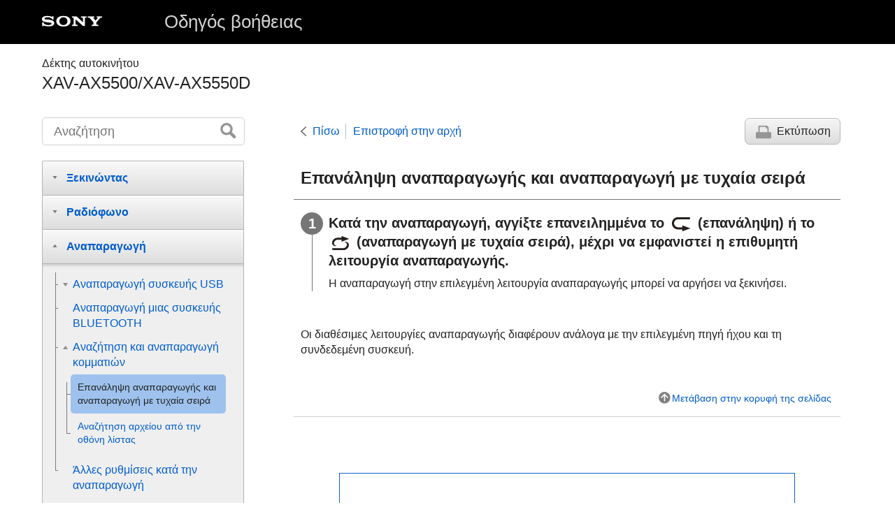

--- FILE ---
content_type: text/html
request_url: https://helpguide.sony.net/ev/xav-ax55/v1/el/contents/TP0002932638.html
body_size: 23230
content:
<!DOCTYPE html>
<html lang="el" dir="ltr" data-manual-number="5-010-464-31(1)">
<head>
<!-- saved from url=(0016)http://localhost -->
<meta charset="utf-8" />
<meta http-equiv="X-UA-Compatible" content="IE=edge" />
<meta name="format-detection" content="telephone=no" />
<meta name="viewport" content="width=device-width" />
<meta name="author" content="Sony Corporation" />
<meta name="copyright" content="Copyright 2020 Sony Corporation" />
<meta name="description" content="" />
<meta name="keywords" content="Δέκτης αυτοκινήτου,XAV-AX5500/XAV-AX5550D" />

<title>XAV-AX5500/XAV-AX5550D | Οδηγός βοήθειας | Επανάληψη αναπαραγωγής και αναπαραγωγή με τυχαία σειρά</title>
<link href="../common/css/master.css" rel="stylesheet" />
<!--[if lt IE 9]><link href="../common/css/master_ie8.css" rel="stylesheet" /><![endif]-->
<link href="../common/css/en.css" rel="stylesheet" />
<link id="print_css" href="../common/css/print.css" rel="stylesheet" media="print" />
<!--[if lt IE 9]><script src="../common/js/html5shiv-printshiv.js"></script><![endif]-->
<script src="../search/resource.json" charset="utf-8"></script>
<script src="../common/js/search_library.js" charset="utf-8"></script>
<script src="../common/js/onload.js" charset="utf-8"></script>
<script src="../common/js/run_head.js" charset="utf-8"></script>

</head>
<body data-page-type="contents">

<header role="banner">
<div class="global">
<div class="inner"><img src="../common/img/logo.png" alt="SONY" class="global-logo" /><a href="../index.html" class="global-title">Οδηγός βοήθειας</a></div>
</div><!-- /.global -->
<div class="manual-name">
<div class="inner">
<h1><span class="category-name">Δέκτης αυτοκινήτου</span><span class="model-name">XAV-AX5500/XAV-AX5550D<span class="model-number"></span></span></h1>
</div>
</div><!-- /.manual-name -->
</header>

<div class="inner">
<div class="utility">
<ul class="utility-nav">
<li class="utility-menu"><a href="#menu"><img src="../common/img/icon_utility_menu.png" alt="menu" /></a></li>
<li class="utility-search"><a href="#header-search" id="header-search-toggle"><img src="../common/img/icon_utility_search.png" alt="Αναζήτηση" /></a></li>
</ul>
<form class="form-search" id="header-search" role="search" onsubmit="return false;">
<div><input type="text" id="id_search" class="form-search-input" value="" title="Αναζήτηση" onkeydown="fncSearchKeyDown(event.keyCode, this.value);" /><input type="image" id="id_search_button" class="form-search-button" alt="Αναζήτηση" src="../common/img/button_search.png" /></div>
</form>
</div><!-- /.utility -->

<noscript>
<div class="noscript">
<p>Η JavaScript είναι απενεργοποιημένη.</p>
<p>Ενεργοποιήστε τη JavaScript και φορτώστε ξανά τη σελίδα.</p>
</div>
</noscript>

<ul class="page-nav">
<li class="back"><a href="javascript:history.back();">Πίσω</a></li>
<li class="top"><a href="../index.html">Επιστροφή στην αρχή</a></li>
<li class="print"><a href="javascript:openPrintWindow();">Εκτύπωση</a></li>
</ul><!-- /.page-nav -->

<main role="main" id="main">
<h2 id="id_title">Επανάληψη αναπαραγωγής και αναπαραγωγή με τυχαία σειρά</h2>
<div id="id_content">
  
  <div class="taskbody">
    <ol class="step-list">
      <li class="step">
        <div class="step-desc">Κατά την αναπαραγωγή, αγγίξτε επανειλημμένα το <img src="image/S5260.png" alt=""/> (επανάληψη) ή το <img src="image/S5250.png" alt=""/> (αναπαραγωγή με τυχαία σειρά), μέχρι να εμφανιστεί η επιθυμητή λειτουργία αναπαραγωγής.</div>
        <div class="stepresult">Η αναπαραγωγή στην επιλεγμένη λειτουργία αναπαραγωγής μπορεί να αργήσει να ξεκινήσει.</div>
      </li>
    </ol>
    <div class="example">
      <p>Οι διαθέσιμες λειτουργίες αναπαραγωγής διαφέρουν ανάλογα με την επιλεγμένη πηγή ήχου και τη συνδεδεμένη συσκευή.</p>
    </div>
  </div>

</div><!-- /#id_content -->
<div class="return-pagetop"><a href="#top">Μετάβαση στην κορυφή της σελίδας</a></div>


<div id="questionnaire" class="questionnaire"></div>
</main>

<div id="sub">
<div class="scrollable">
<nav role="navigation" id="menu">
<ul class="level1">
<li><button type="button"><span>Ξεκινώντας</span></button>
<ul class="level2">
<li><button type="button"><span>Οδηγός εξαρτημάτων και χειριστηρίων</span></button>
<ul class="level3">
<li><a href="TP0002932782.html"><span>Κεντρική μονάδα και τηλεχειριστήριο</span></a></li>
<li><a href="TP0002932780.html"><span>Οθόνες</span></a></li>
</ul>
</li>
<li><a href="TP0002932778.html"><span>Εκτέλεση των αρχικών ρυθμίσεων</span></a></li>
<li><button type="button"><span>Προετοιμασία συσκευής BLUETOOTH</span></button>
<ul class="level3">
<li><a href="TP0002932776.html"><span>Προετοιμασία συσκευής <span class="uicontrol">Bluetooth</span>®</span></a></li>
<li><a href="TP0002932690.html"><span>Ζεύξη και σύνδεση με μια συσκευή <span class="uicontrol">BLUETOOTH</span></span></a></li>
<li><a href="TP0002932692.html"><span>Σύνδεση με συζευγμένη συσκευή <span class="uicontrol">BLUETOOTH</span></span></a></li>
</ul>
</li>
<li><a href="TP0002932678.html"><span>Σύνδεση <span class="uicontrol">Rear View Camera</span></span></a></li>
</ul>
</li>
<li><button type="button"><span>Ραδιόφωνο</span></button>
<ul class="level2">
<li><button type="button"><span>Ακρόαση ραδιοφώνου</span></button>
<ul class="level3">
<li><a href="TP0002932681.html"><span>Ακρόαση ραδιοφώνου</span></a></li>
<li><a href="TP0002932786.html"><span>Συντονισμός</span></a></li>
<li><a href="TP0002932784.html"><span>Χρήση των λειτουργιών επιλογής ραδιοφώνου</span></a></li>
</ul>
</li>
<li><button type="button"><span>Ακρόαση ραδιοφώνου SiriusXM (XAV-AX5500(UC))</span></button>
<ul class="level3">
<li><a href="TP0002932814.html"><span>Ακρόαση ραδιοφώνου <span class="uicontrol">SiriusXM</span></span></a></li>
<li><a href="TP0002932816.html"><span>Συντονισμός καναλιών για το <span class="uicontrol">SiriusXM</span></span></a></li>
<li><a href="TP0002932806.html"><span>Συντονισμός του καναλιού με εισαγωγή του αριθμού καναλιού του</span></a></li>
<li><a href="TP0002932810.html"><span>Συντονισμός του καναλιού από τη λίστα καναλιών ή τη λίστα κατηγοριών</span></a></li>
<li><a href="TP0002932796.html"><span>Ρύθμιση γονικού ελέγχου</span></a></li>
<li><a href="TP0002932800.html"><span>Χρήση των λειτουργιών <span class="uicontrol">SXM</span></span></a></li>
</ul>
</li>
<li><button type="button"><span>Ακρόαση ραδιοφώνου DAB/DAB+ (XAV-AX5550D(EUR))</span></button>
<ul class="level3">
<li><a href="TP0002932619.html"><span>Ακρόαση ραδιοφώνου <span class="uicontrol">DAB</span>/<span class="uicontrol">DAB+</span></span></a></li>
<li><a href="TP0002932620.html"><span>Αναζήτηση σταθμού με βάση την ομάδα σταθμών</span></a></li>
<li><a href="TP0002932630.html"><span>Αναζήτηση σταθμού με βάση το όνομα σταθμού</span></a></li>
<li><a href="TP0002932634.html"><span>Χρήση των λειτουργιών <span class="uicontrol">DAB</span></span></a></li>
</ul>
</li>
</ul>
</li>
<li><button type="button"><span>Αναπαραγωγή</span></button>
<ul class="level2">
<li><button type="button"><span>Αναπαραγωγή συσκευής USB</span></button>
<ul class="level3">
<li><a href="TP0002932622.html"><span>Αναπαραγωγή μιας συσκευής <span class="uicontrol">USB</span></span></a></li>
<li><a href="TP0002932626.html"><span><span class="uicontrol">USB Port 1</span> και <span class="uicontrol">USB Port 2</span></span></a></li>
</ul>
</li>
<li><a href="TP0002932642.html"><span>Αναπαραγωγή μιας συσκευής <span class="uicontrol">BLUETOOTH</span></span></a></li>
<li><button type="button"><span>Αναζήτηση και αναπαραγωγή κομματιών</span></button>
<ul class="level3">
<li><a href="TP0002932638.html"><span>Επανάληψη αναπαραγωγής και αναπαραγωγή με τυχαία σειρά</span></a></li>
<li><a href="TP0002932650.html"><span>Αναζήτηση αρχείου από την οθόνη λίστας</span></a></li>
</ul>
</li>
<li><a href="TP0002932646.html"><span>Άλλες ρυθμίσεις κατά την αναπαραγωγή</span></a></li>
</ul>
</li>
<li><button type="button"><span>Κλήση handsfree</span></button>
<ul class="level2">
<li><a href="TP0002932654.html"><span>Προετοιμασία κινητού τηλεφώνου</span></a></li>
<li><a href="TP0002932663.html"><span>Λήψη κλήσης</span></a></li>
<li><a href="TP0002932666.html"><span>Πραγματοποίηση κλήσης</span></a></li>
<li><a href="TP0002932668.html"><span>Διαθέσιμες λειτουργίες κατά την κλήση</span></a></li>
</ul>
</li>
<li><button type="button"><span>Χρήσιμες λειτουργίες</span></button>
<ul class="level2">
<li><a href="TP0002932648.html"><span><span class="uicontrol"> Apple CarPlay</span></span></a></li>
<li><a href="TP0002932652.html"><span><span class="uicontrol"> Android Auto™</span></span></a></li>
<li><a href="TP0002932636.html"><span><span class="uicontrol"> WebLink</span>™</span></a></li>
<li><a href="TP0002932632.html"><span>Χρήση εντολών κίνησης</span></a></li>
</ul>
</li>
<li><button type="button"><span>Ρυθμίσεις</span></button>
<ul class="level2">
<li><a href="TP0002932739.html"><span>Βασικές ρυθμίσεις</span></a></li>
<li><a href="TP0002932742.html"><span>Γενικές ρυθμίσεις (<span class="uicontrol">General</span>)</span></a></li>
<li><a href="TP0002932748.html"><span>Ρυθμίσεις ήχου (<span class="uicontrol">Sound</span>)</span></a></li>
<li><a href="TP0002932750.html"><span>Οπτικές ρυθμίσεις (<span class="uicontrol">Visual</span>)</span></a></li>
<li><a href="TP0002932744.html"><span>Ρυθμίσεις <span class="uicontrol">BLUETOOTH</span> (<span class="uicontrol">Bluetooth</span>)</span></a></li>
</ul>
</li>
<li><button type="button"><span>Πρόσθετες πληροφορίες</span></button>
<ul class="level2">
<li><a href="TP0002932746.html"><span>Ακύρωση της λειτουργίας επίδειξης</span></a></li>
<li><a href="TP0002932752.html"><span>Ενημέρωση του υλικολογισμικού</span></a></li>
<li><a href="TP0002932754.html"><span>Προφυλάξεις</span></a></li>
<li><a href="TP0002932756.html"><span>Υποστηριζόμενες μορφές για την αναπαραγωγή <span class="uicontrol">USB</span></span></a></li>
<li><a href="TP0002932758.html"><span>Πληροφορίες για το <span class="uicontrol">iPhone</span></span></a></li>
<li><a href="TP0002932760.html"><span>Σημείωση για την άδεια χρήσης</span></a></li>
<li><a href="TP0002932762.html"><span>Συντήρηση</span></a></li>
<li><a href="TP0002932764.html"><span>Τεχνικά χαρακτηριστικά</span></a></li>
<li><a href="TP0002932766.html"><span>Πνευματικά δικαιώματα</span></a></li>
</ul>
</li>
<li><button type="button"><span>Αντιμετώπιση προβλημάτων</span></button>
<ul class="level2">
<li><a href="TP0002932768.html"><span>Αντιμετώπιση προβλημάτων</span></a></li>
<li><button type="button"><span>Γενικά</span></button>
<ul class="level3">
<li><a href="TP0002932770.html"><span>Δεν ακούγεται ηχητικό σήμα.</span></a></li>
<li><a href="TP0002932772.html"><span>Η ασφάλεια έχει καεί./Η μονάδα παράγει θόρυβο όταν αλλάζετε τη θέση της μίζας.</span></a></li>
<li><a href="TP0002932774.html"><span>Η οθόνη σβήνει/δεν εμφανίζεται.</span></a></li>
<li><a href="TP0002932790.html"><span>Δεν είναι δυνατή η επιλογή στοιχείων μενού.</span></a></li>
<li><a href="TP0002932788.html"><span>Οι δυνατότητες <span class="uicontrol">USB</span> δεν λειτουργούν σωστά.</span></a></li>
<li><a href="TP0002932728.html"><span>Δεν είναι δυνατός ο χειρισμός της μονάδας.</span></a></li>
<li><a href="TP0002932726.html"><span>Η αυτόματη ρύθμιση του ρολογιού δεν είναι ακριβής.</span></a></li>
</ul>
</li>
<li><button type="button"><span>Οθόνη αφής</span></button>
<ul class="level3">
<li><a href="TP0002932730.html"><span>Η οθόνη αφής δεν αποκρίνεται σωστά στο άγγιγμά σας.</span></a></li>
<li><a href="TP0002932734.html"><span>Δεν αναγνωρίζεται η πολλαπλή αφή.</span></a></li>
</ul>
</li>
<li><button type="button"><span>Ραδιόφωνο</span></button>
<ul class="level3">
<li><a href="TP0002932732.html"><span>Η λήψη ραδιοφώνου είναι κακή./Παρουσιάζεται στατικός θόρυβος.</span></a></li>
<li><a href="TP0002932737.html"><span>Δεν είναι δυνατή η λήψη σταθμών. (XAV-AX5500(E)/XAV-AX5500(E17)/XAV-AX5500(IN))</span></a></li>
</ul>
</li>
<li><button type="button"><span>RDS</span></button>
<ul class="level3">
<li><a href="TP0002932736.html"><span>Η λειτουργία <span class="uicontrol">PTY</span> εμφανίζει το μήνυμα [<span class="uicontrol">PTY not found.</span>].</span></a></li>
<li><a href="TP0002932707.html"><span>
  Η λειτουργία <span class="uicontrol">Seek</span> ξεκινά μετά από μερικά δευτερόλεπτα ακρόασης. (<span class="uicontrol">XAV-AX5550D(EUR)</span>)
  
</span></a></li>
<li><a href="TP0002932709.html"><span>
  Δεν πραγματοποιούνται ανακοινώσεις κίνησης. (<span class="uicontrol">XAV-AX5550D(EUR)</span>)
  
</span></a></li>
</ul>
</li>
<li><button type="button"><span>Ραδιόφωνο DAB/DAB+ (XAV-AX5550D(EUR))</span></button>
<ul class="level3">
<li><a href="TP0002932711.html"><span>Δεν είναι δυνατή η λήψη σταθμών.</span></a></li>
<li><a href="TP0002932700.html"><span>Δεν πραγματοποιούνται ανακοινώσεις κίνησης.</span></a></li>
</ul>
</li>
<li><button type="button"><span>Εικόνα</span></button>
<ul class="level3">
<li><a href="TP0002932698.html"><span>Δεν εμφανίζεται εικόνα/η εικόνα έχει παράσιτα.</span></a></li>
<li><a href="TP0002932696.html"><span>Η εικόνα δεν χωρά στην οθόνη.</span></a></li>
</ul>
</li>
<li><button type="button"><span>Ήχος</span></button>
<ul class="level3">
<li><a href="TP0002932694.html"><span>Δεν ακούγεται ήχος/ο ήχος κάνει διακοπές/ο ήχος κάνει διαλείψεις.</span></a></li>
<li><a href="TP0002932705.html"><span>Ο ήχος έχει παράσιτα.</span></a></li>
</ul>
</li>
<li><button type="button"><span>Αναπαραγωγή USB</span></button>
<ul class="level3">
<li><a href="TP0002932704.html"><span>Τα στοιχεία δεν αναπαράγονται.</span></a></li>
<li><a href="TP0002932702.html"><span>Απαιτείται περισσότερος χρόνος για την αναπαραγωγή της συσκευής <span class="uicontrol">USB</span>.</span></a></li>
<li><a href="TP0002932685.html"><span>Δεν είναι δυνατή η αναπαραγωγή αρχείων ήχου.</span></a></li>
<li><a href="TP0002932724.html"><span>Δεν είναι δυνατή η εκτέλεση λειτουργιών.</span></a></li>
</ul>
</li>
<li><button type="button"><span>BLUETOOTH</span></button>
<ul class="level3">
<li><a href="TP0002932687.html"><span>Η άλλη συσκευή <span class="uicontrol">BLUETOOTH</span> δεν μπορεί να εντοπίσει αυτήν τη μονάδα.</span></a></li>
<li><a href="TP0002932679.html"><span>Δεν είναι δυνατή η σύνδεση.</span></a></li>
<li><a href="TP0002932683.html"><span>Δεν εμφανίζεται το όνομα της συσκευής που εντοπίστηκε.</span></a></li>
<li><a href="TP0002932672.html"><span>Δεν ακούγεται ήχος κλήσης.</span></a></li>
<li><a href="TP0002932670.html"><span>Η ένταση της φωνής του συνομιλητή είναι χαμηλή.</span></a></li>
<li><a href="TP0002932676.html"><span>Ο συνομιλητής σας αναφέρει ότι η ένταση ήχου είναι πολύ χαμηλή ή πολύ υψηλή.</span></a></li>
<li><a href="TP0002932674.html"><span>Παρουσιάζεται ηχώ ή θόρυβος κατά τις τηλεφωνικές συνομιλίες.</span></a></li>
<li><a href="TP0002932661.html"><span>Η ποιότητα ήχου του τηλεφώνου είναι κακή.</span></a></li>
<li><a href="TP0002932659.html"><span>Η ένταση ήχου της συνδεδεμένης συσκευής <span class="uicontrol">BLUETOOTH</span> είναι χαμηλή ή υψηλή.</span></a></li>
<li><a href="TP0002932656.html"><span>Ο ήχος διακόπτεται κατά τη ροή ήχου ή όταν η σύνδεση <span class="uicontrol">BLUETOOTH</span> αποτυγχάνει.</span></a></li>
<li><a href="TP0002932640.html"><span>Δεν είναι δυνατός ο χειρισμός της συνδεδεμένης συσκευής <span class="uicontrol">BLUETOOTH</span> κατά την πραγματοποίηση ροής ήχου.</span></a></li>
<li><a href="TP0002932644.html"><span>Ορισμένες λειτουργίες δεν είναι διαθέσιμες.</span></a></li>
<li><a href="TP0002932628.html"><span>Γίνεται ακούσια απάντηση κλήσης.</span></a></li>
<li><a href="TP0002932624.html"><span>Η ζεύξη απέτυχε λόγω λήξης χρονικού ορίου.</span></a></li>
<li><a href="TP0002932621.html"><span>Δεν είναι δυνατή η ζεύξη.</span></a></li>
<li><a href="TP0002932617.html"><span>Δεν είναι δυνατός ο χειρισμός της λειτουργίας <span class="uicontrol">BLUETOOTH</span>.</span></a></li>
<li><a href="TP0002932618.html"><span>Δεν εξάγεται ήχος από τα ηχεία του αυτοκινήτου κατά την κλήση handsfree.</span></a></li>
</ul>
</li>
<li><button type="button"><span>Δέκτης οχήματος SiriusXM Connect (XAV-AX5500(UC))</span></button>
<ul class="level3">
<li><a href="TP0002932616.html"><span>Ένα κανάλι με ακατάλληλο περιεχόμενο δεν έχει αποκλειστεί παρόλο που έχει πραγματοποιηθεί ρύθμιση γονικού ελέγχου.</span></a></li>
</ul>
</li>
<li><button type="button"><span>Apple CarPlay</span></button>
<ul class="level3">
<li><a href="TP0002932822.html"><span>Το εικονίδιο <span class="uicontrol">Apple CarPlay</span> δεν εμφανίζεται στην οθόνη <span class="uicontrol">HOME</span>.</span></a></li>
</ul>
</li>
<li><button type="button"><span>Android Auto</span></button>
<ul class="level3">
<li><a href="TP0002932820.html"><span>Το εικονίδιο <span class="uicontrol">Android Auto</span> δεν εμφανίζεται στην οθόνη <span class="uicontrol">HOME</span>.</span></a></li>
</ul>
</li>
<li><button type="button"><span>WebLink™</span></button>
<ul class="level3">
<li><a href="TP0002932802.html"><span><span class="uicontrol"> </span>Δεν είναι δυνατή η χρήση του <span class="uicontrol">WebLink</span>™.</span></a></li>
<li><a href="TP0002932718.html"><span>Δεν ακούγεται ήχος./Η ένταση του ήχου είναι χαμηλή.</span></a></li>
</ul>
</li>
<li><button type="button"><span>Μηνύματα</span></button>
<ul class="level3">
<li><a href="TP0002932798.html"><span><span class="uicontrol">General</span></span></a></li>
<li><a href="TP0002932794.html"><span><span class="uicontrol">BLUETOOTH</span></span></a></li>
<li><a href="TP0002932792.html"><span>Δέκτης οχήματος <span class="uicontrol">SiriusXM</span> Connect (<span class="uicontrol">XAV-AX5500(UC)</span>)</span></a></li>
<li><a href="TP0002932818.html"><span><span class="uicontrol"> WebLink</span>™</span></a></li>
<li><a href="TP0002932812.html"><span>Ραδιόφωνο <span class="uicontrol">DAB</span> (<span class="uicontrol">XAV-AX5550D(EUR)</span>)</span></a></li>
</ul>
</li>
<li><a href="TP0002932808.html"><span>Ιστότοποι υποστήριξης πελατών</span></a></li>
<li><a href="TP0002932804.html"><span>Πληροφορίες για την εφαρμογή "<span class="uicontrol">Support by Sony</span>"</span></a></li>
</ul>
</li>
</ul>
</nav>

<footer role="contentinfo">
<div class="manual-number" dir="ltr">5-010-464-31(1)</div>
<div class="manual-copyright" dir="ltr">Copyright 2020 Sony Corporation</div>
</footer>
</div>
</div><!-- /.sub -->
<div class="return-pagetop-s"><a href="#top"><img src="../common/img/arrow_return_pagetop_s.png" alt="Μετάβαση στην κορυφή της σελίδας" /></a></div>
</div><!-- /.inner -->
<script src="../common/js/jquery.min.js" type="text/javascript" charset="utf-8"></script>
<script src="../common/js/run_foot.js" type="text/javascript" charset="utf-8"></script>
<script language="JavaScript" type="text/javascript" src="/js/s_code.js"></script>
<script language="JavaScript" type="text/javascript"><!--
/* You may give each page an identifying name, server, and channel on the next lines. */
/************* DO NOT ALTER ANYTHING BELOW THIS LINE ! **************/
var s_code=s.t();if(s_code)document.write(s_code)//--></script>
<!--/DO NOT REMOVE/-->
<!-- End SiteCatalyst code version: H.23.4. -->
</body>
</html>

--- FILE ---
content_type: text/html
request_url: https://helpguide.sony.net/inc/mnsv_01_el.html
body_size: 2510
content:
  <link rel="stylesheet" href="/inc/mnsv_01.css">
  <div id="message" class="message">
    <p class="message-txt">Ήταν χρήσιμες αυτές οι πληροφορίες;</p>
    <ul class="btnList">
      <li><button class="qbutton q_step1" type="button" value="A1_YES">Ναι</button></li>
      <li><button class="qbutton q_step1" type="button" value="A1_NO">Όχι</button></li>
    </ul>
  </div>
  <div id="question" style="display: none;">
    <form action="" method="post">
      <p class="message-txt caption">Γιατί δεν ήταν χρήσιμες αυτές οι πληροφορίες;</p>
      <table>
        <tr>
          <td class="sub_question"><input id="lev1" name="satisfaction" type="radio" value="A2_NO1"></td>
          <td><label class="level2" for="lev1">Οι πληροφορίες δεν έλυσαν το πρόβλημά μου.</label></td>
        </tr>
        <tr>
          <td class="sub_question"><input id="lev2" name="satisfaction" type="radio" value="A2_NO2"></td>
          <td><label class="level2" for="lev2">Οι πληροφορίες ήταν δυσνόητες.</label></td>
        </tr>
        <tr>
          <td class="sub_question"><input id="lev3" name="satisfaction" type="radio" value="A2_NO3"></td>
          <td><label class="level2" for="lev3">Δεν μπόρεσα να βρω τις πληροφορίες που αναζητούσα.</label></td>
        </tr>
        <tr>
          <td class="sub_question"><input id="lev4" name="satisfaction" type="radio" value="A2_NO4"></td>
          <td><label class="level2" for="lev4">Έλυσα το πρόβλημα, αλλά είμαι απογοητευμένος με το προϊόν.</label></td>
        </tr>
      </table>
      <label for="custComment">Πώς μπορούμε να βελτιώσουμε αυτήν τη σελίδα;</label>
      <p class="message-txt pim">Οι απαντήσεις σας θα είναι ανώνυμες. Μην συμπεριλάβετε στα σχόλιά σας προσωπικές πληροφορίες, όπως όνομα, αριθμό τηλεφώνου ή διεύθυνση e-mail.</p>
      <textarea name="custComment" id="custComment" placeholder="Εκτιμούμε τις προτάσεις και τις ιδέες σας."></textarea>
      <p class="submit">
        <input class="qbutton q_step2" type="submit" value="ΥΠΟΒΟΛΗ">
      </p>
    </form>
  </div>
  <div id="message-thanks" class="message" style="display: none;">
    <p class="message-txt">Σας ευχαριστούμε για τα σχόλιά σας.</p>
  </div>
